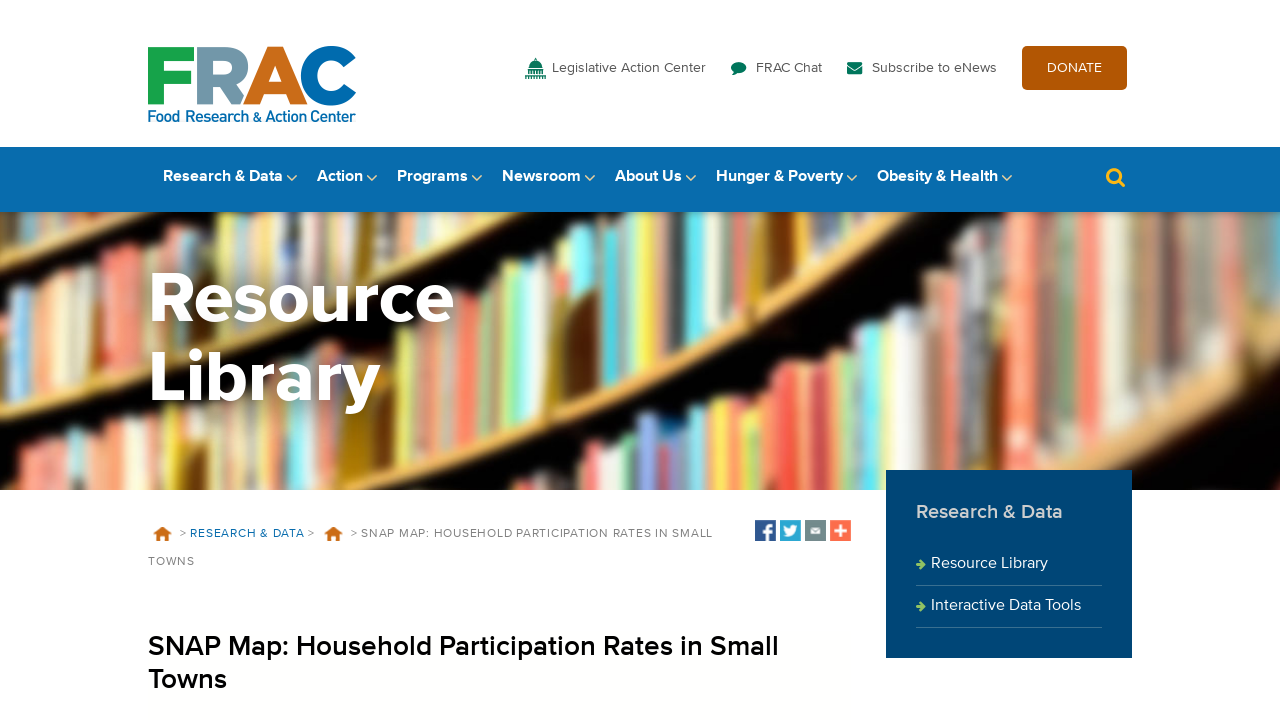

--- FILE ---
content_type: text/html; charset=UTF-8
request_url: https://frac.org/research/resource-library/snap-map-household-participation-rates-small-towns
body_size: 11517
content:
<!DOCTYPE html>
<html lang="en-US">
<head>
  <meta charset="UTF-8">
  <meta name="viewport" content="width=device-width, initial-scale=1, maximum-scale=1, minimum-scale=1"/>
  <link rel="profile" href="https://gmpg.org/xfn/11">
  <link rel="pingback" href="https://frac.org/xmlrpc.php">

  <script type="text/javascript">document.documentElement.className = 'js';</script>

  <script src="https://frac.org/wp-content/themes/frac-theme/js/jquery-1.12.0.min.js"></script>
  <script src="https://frac.org/wp-content/themes/frac-theme/js/jquery.sudoSlider.min.js"></script>
  <script src="https://frac.org/wp-content/themes/frac-theme/js/jquery.selectric.min.js"></script>
  <script src="https://frac.org/wp-content/themes/frac-theme/js/base.js"></script>
  
  	
  <link rel="icon" href="https://frac.org/wp-content/themes/frac-theme/favicon.png" type="image/png" />
  
  <meta name='robots' content='index, follow, max-image-preview:large, max-snippet:-1, max-video-preview:-1' />
	<style>img:is([sizes="auto" i], [sizes^="auto," i]) { contain-intrinsic-size: 3000px 1500px }</style>
	
	<!-- This site is optimized with the Yoast SEO plugin v26.7 - https://yoast.com/wordpress/plugins/seo/ -->
	<title>SNAP Map: Household Participation Rates in Small Towns - Food Research &amp; Action Center</title>
	<link rel="canonical" href="https://frac.org/research/resource-library/snap-map-household-participation-rates-small-towns" />
	<meta property="og:locale" content="en_US" />
	<meta property="og:type" content="article" />
	<meta property="og:title" content="SNAP Map: Household Participation Rates in Small Towns - Food Research &amp; Action Center" />
	<meta property="og:description" content="This graphic shows household participation rates for the Supplemental Nutrition Assistance Program (SNAP, formerly known as food stamps) in small towns by county in each state. &nbsp; SNAP Map by State &nbsp; SNAP Map by County" />
	<meta property="og:url" content="https://frac.org/research/resource-library/snap-map-household-participation-rates-small-towns" />
	<meta property="og:site_name" content="Food Research &amp; Action Center" />
	<meta property="article:modified_time" content="2020-01-06T17:07:31+00:00" />
	<meta name="twitter:card" content="summary_large_image" />
	<script type="application/ld+json" class="yoast-schema-graph">{"@context":"https://schema.org","@graph":[{"@type":"WebPage","@id":"https://frac.org/research/resource-library/snap-map-household-participation-rates-small-towns","url":"https://frac.org/research/resource-library/snap-map-household-participation-rates-small-towns","name":"SNAP Map: Household Participation Rates in Small Towns - Food Research &amp; Action Center","isPartOf":{"@id":"https://frac.org/#website"},"datePublished":"2017-08-01T15:45:35+00:00","dateModified":"2020-01-06T17:07:31+00:00","breadcrumb":{"@id":"https://frac.org/research/resource-library/snap-map-household-participation-rates-small-towns#breadcrumb"},"inLanguage":"en-US","potentialAction":[{"@type":"ReadAction","target":["https://frac.org/research/resource-library/snap-map-household-participation-rates-small-towns"]}]},{"@type":"BreadcrumbList","@id":"https://frac.org/research/resource-library/snap-map-household-participation-rates-small-towns#breadcrumb","itemListElement":[{"@type":"ListItem","position":1,"name":"Home","item":"https://frac.org/"},{"@type":"ListItem","position":2,"name":"Resources","item":"https://frac.org/research/resource-library"},{"@type":"ListItem","position":3,"name":"SNAP Map: Household Participation Rates in Small Towns"}]},{"@type":"WebSite","@id":"https://frac.org/#website","url":"https://frac.org/","name":"Food Research &amp; Action Center","description":"Food Research &amp; Action Center","potentialAction":[{"@type":"SearchAction","target":{"@type":"EntryPoint","urlTemplate":"https://frac.org/?s={search_term_string}"},"query-input":{"@type":"PropertyValueSpecification","valueRequired":true,"valueName":"search_term_string"}}],"inLanguage":"en-US"}]}</script>
	<!-- / Yoast SEO plugin. -->


<link rel="alternate" type="application/rss+xml" title="Food Research &amp; Action Center &raquo; Feed" href="https://frac.org/feed" />
<link rel="alternate" type="application/rss+xml" title="Food Research &amp; Action Center &raquo; Comments Feed" href="https://frac.org/comments/feed" />
<script type="text/javascript">
/* <![CDATA[ */
window._wpemojiSettings = {"baseUrl":"https:\/\/s.w.org\/images\/core\/emoji\/16.0.1\/72x72\/","ext":".png","svgUrl":"https:\/\/s.w.org\/images\/core\/emoji\/16.0.1\/svg\/","svgExt":".svg","source":{"concatemoji":"https:\/\/frac.org\/wp-includes\/js\/wp-emoji-release.min.js?ver=6.8.3"}};
/*! This file is auto-generated */
!function(s,n){var o,i,e;function c(e){try{var t={supportTests:e,timestamp:(new Date).valueOf()};sessionStorage.setItem(o,JSON.stringify(t))}catch(e){}}function p(e,t,n){e.clearRect(0,0,e.canvas.width,e.canvas.height),e.fillText(t,0,0);var t=new Uint32Array(e.getImageData(0,0,e.canvas.width,e.canvas.height).data),a=(e.clearRect(0,0,e.canvas.width,e.canvas.height),e.fillText(n,0,0),new Uint32Array(e.getImageData(0,0,e.canvas.width,e.canvas.height).data));return t.every(function(e,t){return e===a[t]})}function u(e,t){e.clearRect(0,0,e.canvas.width,e.canvas.height),e.fillText(t,0,0);for(var n=e.getImageData(16,16,1,1),a=0;a<n.data.length;a++)if(0!==n.data[a])return!1;return!0}function f(e,t,n,a){switch(t){case"flag":return n(e,"\ud83c\udff3\ufe0f\u200d\u26a7\ufe0f","\ud83c\udff3\ufe0f\u200b\u26a7\ufe0f")?!1:!n(e,"\ud83c\udde8\ud83c\uddf6","\ud83c\udde8\u200b\ud83c\uddf6")&&!n(e,"\ud83c\udff4\udb40\udc67\udb40\udc62\udb40\udc65\udb40\udc6e\udb40\udc67\udb40\udc7f","\ud83c\udff4\u200b\udb40\udc67\u200b\udb40\udc62\u200b\udb40\udc65\u200b\udb40\udc6e\u200b\udb40\udc67\u200b\udb40\udc7f");case"emoji":return!a(e,"\ud83e\udedf")}return!1}function g(e,t,n,a){var r="undefined"!=typeof WorkerGlobalScope&&self instanceof WorkerGlobalScope?new OffscreenCanvas(300,150):s.createElement("canvas"),o=r.getContext("2d",{willReadFrequently:!0}),i=(o.textBaseline="top",o.font="600 32px Arial",{});return e.forEach(function(e){i[e]=t(o,e,n,a)}),i}function t(e){var t=s.createElement("script");t.src=e,t.defer=!0,s.head.appendChild(t)}"undefined"!=typeof Promise&&(o="wpEmojiSettingsSupports",i=["flag","emoji"],n.supports={everything:!0,everythingExceptFlag:!0},e=new Promise(function(e){s.addEventListener("DOMContentLoaded",e,{once:!0})}),new Promise(function(t){var n=function(){try{var e=JSON.parse(sessionStorage.getItem(o));if("object"==typeof e&&"number"==typeof e.timestamp&&(new Date).valueOf()<e.timestamp+604800&&"object"==typeof e.supportTests)return e.supportTests}catch(e){}return null}();if(!n){if("undefined"!=typeof Worker&&"undefined"!=typeof OffscreenCanvas&&"undefined"!=typeof URL&&URL.createObjectURL&&"undefined"!=typeof Blob)try{var e="postMessage("+g.toString()+"("+[JSON.stringify(i),f.toString(),p.toString(),u.toString()].join(",")+"));",a=new Blob([e],{type:"text/javascript"}),r=new Worker(URL.createObjectURL(a),{name:"wpTestEmojiSupports"});return void(r.onmessage=function(e){c(n=e.data),r.terminate(),t(n)})}catch(e){}c(n=g(i,f,p,u))}t(n)}).then(function(e){for(var t in e)n.supports[t]=e[t],n.supports.everything=n.supports.everything&&n.supports[t],"flag"!==t&&(n.supports.everythingExceptFlag=n.supports.everythingExceptFlag&&n.supports[t]);n.supports.everythingExceptFlag=n.supports.everythingExceptFlag&&!n.supports.flag,n.DOMReady=!1,n.readyCallback=function(){n.DOMReady=!0}}).then(function(){return e}).then(function(){var e;n.supports.everything||(n.readyCallback(),(e=n.source||{}).concatemoji?t(e.concatemoji):e.wpemoji&&e.twemoji&&(t(e.twemoji),t(e.wpemoji)))}))}((window,document),window._wpemojiSettings);
/* ]]> */
</script>
<style id='wp-emoji-styles-inline-css' type='text/css'>

	img.wp-smiley, img.emoji {
		display: inline !important;
		border: none !important;
		box-shadow: none !important;
		height: 1em !important;
		width: 1em !important;
		margin: 0 0.07em !important;
		vertical-align: -0.1em !important;
		background: none !important;
		padding: 0 !important;
	}
</style>
<link rel='stylesheet' id='wp-block-library-css' href='https://frac.org/wp-includes/css/dist/block-library/style.min.css?ver=6.8.3' type='text/css' media='all' />
<style id='classic-theme-styles-inline-css' type='text/css'>
/*! This file is auto-generated */
.wp-block-button__link{color:#fff;background-color:#32373c;border-radius:9999px;box-shadow:none;text-decoration:none;padding:calc(.667em + 2px) calc(1.333em + 2px);font-size:1.125em}.wp-block-file__button{background:#32373c;color:#fff;text-decoration:none}
</style>
<style id='global-styles-inline-css' type='text/css'>
:root{--wp--preset--aspect-ratio--square: 1;--wp--preset--aspect-ratio--4-3: 4/3;--wp--preset--aspect-ratio--3-4: 3/4;--wp--preset--aspect-ratio--3-2: 3/2;--wp--preset--aspect-ratio--2-3: 2/3;--wp--preset--aspect-ratio--16-9: 16/9;--wp--preset--aspect-ratio--9-16: 9/16;--wp--preset--color--black: #000000;--wp--preset--color--cyan-bluish-gray: #abb8c3;--wp--preset--color--white: #ffffff;--wp--preset--color--pale-pink: #f78da7;--wp--preset--color--vivid-red: #cf2e2e;--wp--preset--color--luminous-vivid-orange: #ff6900;--wp--preset--color--luminous-vivid-amber: #fcb900;--wp--preset--color--light-green-cyan: #7bdcb5;--wp--preset--color--vivid-green-cyan: #00d084;--wp--preset--color--pale-cyan-blue: #8ed1fc;--wp--preset--color--vivid-cyan-blue: #0693e3;--wp--preset--color--vivid-purple: #9b51e0;--wp--preset--gradient--vivid-cyan-blue-to-vivid-purple: linear-gradient(135deg,rgba(6,147,227,1) 0%,rgb(155,81,224) 100%);--wp--preset--gradient--light-green-cyan-to-vivid-green-cyan: linear-gradient(135deg,rgb(122,220,180) 0%,rgb(0,208,130) 100%);--wp--preset--gradient--luminous-vivid-amber-to-luminous-vivid-orange: linear-gradient(135deg,rgba(252,185,0,1) 0%,rgba(255,105,0,1) 100%);--wp--preset--gradient--luminous-vivid-orange-to-vivid-red: linear-gradient(135deg,rgba(255,105,0,1) 0%,rgb(207,46,46) 100%);--wp--preset--gradient--very-light-gray-to-cyan-bluish-gray: linear-gradient(135deg,rgb(238,238,238) 0%,rgb(169,184,195) 100%);--wp--preset--gradient--cool-to-warm-spectrum: linear-gradient(135deg,rgb(74,234,220) 0%,rgb(151,120,209) 20%,rgb(207,42,186) 40%,rgb(238,44,130) 60%,rgb(251,105,98) 80%,rgb(254,248,76) 100%);--wp--preset--gradient--blush-light-purple: linear-gradient(135deg,rgb(255,206,236) 0%,rgb(152,150,240) 100%);--wp--preset--gradient--blush-bordeaux: linear-gradient(135deg,rgb(254,205,165) 0%,rgb(254,45,45) 50%,rgb(107,0,62) 100%);--wp--preset--gradient--luminous-dusk: linear-gradient(135deg,rgb(255,203,112) 0%,rgb(199,81,192) 50%,rgb(65,88,208) 100%);--wp--preset--gradient--pale-ocean: linear-gradient(135deg,rgb(255,245,203) 0%,rgb(182,227,212) 50%,rgb(51,167,181) 100%);--wp--preset--gradient--electric-grass: linear-gradient(135deg,rgb(202,248,128) 0%,rgb(113,206,126) 100%);--wp--preset--gradient--midnight: linear-gradient(135deg,rgb(2,3,129) 0%,rgb(40,116,252) 100%);--wp--preset--font-size--small: 13px;--wp--preset--font-size--medium: 20px;--wp--preset--font-size--large: 36px;--wp--preset--font-size--x-large: 42px;--wp--preset--spacing--20: 0.44rem;--wp--preset--spacing--30: 0.67rem;--wp--preset--spacing--40: 1rem;--wp--preset--spacing--50: 1.5rem;--wp--preset--spacing--60: 2.25rem;--wp--preset--spacing--70: 3.38rem;--wp--preset--spacing--80: 5.06rem;--wp--preset--shadow--natural: 6px 6px 9px rgba(0, 0, 0, 0.2);--wp--preset--shadow--deep: 12px 12px 50px rgba(0, 0, 0, 0.4);--wp--preset--shadow--sharp: 6px 6px 0px rgba(0, 0, 0, 0.2);--wp--preset--shadow--outlined: 6px 6px 0px -3px rgba(255, 255, 255, 1), 6px 6px rgba(0, 0, 0, 1);--wp--preset--shadow--crisp: 6px 6px 0px rgba(0, 0, 0, 1);}:where(.is-layout-flex){gap: 0.5em;}:where(.is-layout-grid){gap: 0.5em;}body .is-layout-flex{display: flex;}.is-layout-flex{flex-wrap: wrap;align-items: center;}.is-layout-flex > :is(*, div){margin: 0;}body .is-layout-grid{display: grid;}.is-layout-grid > :is(*, div){margin: 0;}:where(.wp-block-columns.is-layout-flex){gap: 2em;}:where(.wp-block-columns.is-layout-grid){gap: 2em;}:where(.wp-block-post-template.is-layout-flex){gap: 1.25em;}:where(.wp-block-post-template.is-layout-grid){gap: 1.25em;}.has-black-color{color: var(--wp--preset--color--black) !important;}.has-cyan-bluish-gray-color{color: var(--wp--preset--color--cyan-bluish-gray) !important;}.has-white-color{color: var(--wp--preset--color--white) !important;}.has-pale-pink-color{color: var(--wp--preset--color--pale-pink) !important;}.has-vivid-red-color{color: var(--wp--preset--color--vivid-red) !important;}.has-luminous-vivid-orange-color{color: var(--wp--preset--color--luminous-vivid-orange) !important;}.has-luminous-vivid-amber-color{color: var(--wp--preset--color--luminous-vivid-amber) !important;}.has-light-green-cyan-color{color: var(--wp--preset--color--light-green-cyan) !important;}.has-vivid-green-cyan-color{color: var(--wp--preset--color--vivid-green-cyan) !important;}.has-pale-cyan-blue-color{color: var(--wp--preset--color--pale-cyan-blue) !important;}.has-vivid-cyan-blue-color{color: var(--wp--preset--color--vivid-cyan-blue) !important;}.has-vivid-purple-color{color: var(--wp--preset--color--vivid-purple) !important;}.has-black-background-color{background-color: var(--wp--preset--color--black) !important;}.has-cyan-bluish-gray-background-color{background-color: var(--wp--preset--color--cyan-bluish-gray) !important;}.has-white-background-color{background-color: var(--wp--preset--color--white) !important;}.has-pale-pink-background-color{background-color: var(--wp--preset--color--pale-pink) !important;}.has-vivid-red-background-color{background-color: var(--wp--preset--color--vivid-red) !important;}.has-luminous-vivid-orange-background-color{background-color: var(--wp--preset--color--luminous-vivid-orange) !important;}.has-luminous-vivid-amber-background-color{background-color: var(--wp--preset--color--luminous-vivid-amber) !important;}.has-light-green-cyan-background-color{background-color: var(--wp--preset--color--light-green-cyan) !important;}.has-vivid-green-cyan-background-color{background-color: var(--wp--preset--color--vivid-green-cyan) !important;}.has-pale-cyan-blue-background-color{background-color: var(--wp--preset--color--pale-cyan-blue) !important;}.has-vivid-cyan-blue-background-color{background-color: var(--wp--preset--color--vivid-cyan-blue) !important;}.has-vivid-purple-background-color{background-color: var(--wp--preset--color--vivid-purple) !important;}.has-black-border-color{border-color: var(--wp--preset--color--black) !important;}.has-cyan-bluish-gray-border-color{border-color: var(--wp--preset--color--cyan-bluish-gray) !important;}.has-white-border-color{border-color: var(--wp--preset--color--white) !important;}.has-pale-pink-border-color{border-color: var(--wp--preset--color--pale-pink) !important;}.has-vivid-red-border-color{border-color: var(--wp--preset--color--vivid-red) !important;}.has-luminous-vivid-orange-border-color{border-color: var(--wp--preset--color--luminous-vivid-orange) !important;}.has-luminous-vivid-amber-border-color{border-color: var(--wp--preset--color--luminous-vivid-amber) !important;}.has-light-green-cyan-border-color{border-color: var(--wp--preset--color--light-green-cyan) !important;}.has-vivid-green-cyan-border-color{border-color: var(--wp--preset--color--vivid-green-cyan) !important;}.has-pale-cyan-blue-border-color{border-color: var(--wp--preset--color--pale-cyan-blue) !important;}.has-vivid-cyan-blue-border-color{border-color: var(--wp--preset--color--vivid-cyan-blue) !important;}.has-vivid-purple-border-color{border-color: var(--wp--preset--color--vivid-purple) !important;}.has-vivid-cyan-blue-to-vivid-purple-gradient-background{background: var(--wp--preset--gradient--vivid-cyan-blue-to-vivid-purple) !important;}.has-light-green-cyan-to-vivid-green-cyan-gradient-background{background: var(--wp--preset--gradient--light-green-cyan-to-vivid-green-cyan) !important;}.has-luminous-vivid-amber-to-luminous-vivid-orange-gradient-background{background: var(--wp--preset--gradient--luminous-vivid-amber-to-luminous-vivid-orange) !important;}.has-luminous-vivid-orange-to-vivid-red-gradient-background{background: var(--wp--preset--gradient--luminous-vivid-orange-to-vivid-red) !important;}.has-very-light-gray-to-cyan-bluish-gray-gradient-background{background: var(--wp--preset--gradient--very-light-gray-to-cyan-bluish-gray) !important;}.has-cool-to-warm-spectrum-gradient-background{background: var(--wp--preset--gradient--cool-to-warm-spectrum) !important;}.has-blush-light-purple-gradient-background{background: var(--wp--preset--gradient--blush-light-purple) !important;}.has-blush-bordeaux-gradient-background{background: var(--wp--preset--gradient--blush-bordeaux) !important;}.has-luminous-dusk-gradient-background{background: var(--wp--preset--gradient--luminous-dusk) !important;}.has-pale-ocean-gradient-background{background: var(--wp--preset--gradient--pale-ocean) !important;}.has-electric-grass-gradient-background{background: var(--wp--preset--gradient--electric-grass) !important;}.has-midnight-gradient-background{background: var(--wp--preset--gradient--midnight) !important;}.has-small-font-size{font-size: var(--wp--preset--font-size--small) !important;}.has-medium-font-size{font-size: var(--wp--preset--font-size--medium) !important;}.has-large-font-size{font-size: var(--wp--preset--font-size--large) !important;}.has-x-large-font-size{font-size: var(--wp--preset--font-size--x-large) !important;}
:where(.wp-block-post-template.is-layout-flex){gap: 1.25em;}:where(.wp-block-post-template.is-layout-grid){gap: 1.25em;}
:where(.wp-block-columns.is-layout-flex){gap: 2em;}:where(.wp-block-columns.is-layout-grid){gap: 2em;}
:root :where(.wp-block-pullquote){font-size: 1.5em;line-height: 1.6;}
</style>
<link rel='stylesheet' id='frac-style-css' href='https://frac.org/wp-content/plugins/frac-stats/assets/css/custom.css?ver=2' type='text/css' media='all' />
<link rel='stylesheet' id='frac-responsive-css' href='https://frac.org/wp-content/plugins/frac-stats/assets/css/responsive.css?ver=1.0.0' type='text/css' media='all' />
<link rel='stylesheet' id='frac-theme-style-css' href='https://frac.org/wp-content/themes/frac-theme/style.css?ver=6.8.3' type='text/css' media='all' />
<link rel='stylesheet' id='selectric-css' href='https://frac.org/wp-content/themes/frac-theme/selectric.css?ver=6.8.3' type='text/css' media='all' />
<link rel='stylesheet' id='MyFontsWebfontsKit-css' href='https://frac.org/wp-content/themes/frac-theme/fonts/MyFontsWebfontsKit.css?ver=6.8.3' type='text/css' media='all' />
<link rel='stylesheet' id='fracmap-css-css' href='https://frac.org/wp-content/themes/frac-theme/map/map.css?ver=1736496829' type='text/css' media='all' />
<script type="text/javascript" src="https://frac.org/wp-content/plugins/wp-retina-2x/app/picturefill.min.js?ver=1766412905" id="wr2x-picturefill-js-js"></script>
<script type="text/javascript" src="https://frac.org/wp-includes/js/jquery/jquery.min.js?ver=3.7.1" id="jquery-core-js"></script>
<script type="text/javascript" src="https://frac.org/wp-includes/js/jquery/jquery-migrate.min.js?ver=3.4.1" id="jquery-migrate-js"></script>
<script type="text/javascript" src="https://frac.org/wp-content/plugins/frac-map/assets/ammap/ammap.js?ver=6.8.3" id="ammap-js"></script>
<script type="text/javascript" src="https://frac.org/wp-content/plugins/frac-map/assets/ammap/maps/js/usa2Low.js?ver=6.8.3" id="ammap-usaLow-js"></script>
<script type="text/javascript" src="https://frac.org/wp-content/plugins/frac-map/assets/tablesorter/jquery.tablesorter.js?ver=6.8.3" id="tablesorter-js"></script>
<script type="text/javascript" src="https://frac.org/wp-content/plugins/frac-map/assets/public/frac-map.js?ver=6.8.3" id="frac-map-js"></script>
<script></script><link rel="https://api.w.org/" href="https://frac.org/wp-json/" /><link rel="EditURI" type="application/rsd+xml" title="RSD" href="https://frac.org/xmlrpc.php?rsd" />
<meta name="generator" content="WordPress 6.8.3" />
<link rel='shortlink' href='https://frac.org/?p=3716' />
<link rel="alternate" title="oEmbed (JSON)" type="application/json+oembed" href="https://frac.org/wp-json/oembed/1.0/embed?url=https%3A%2F%2Ffrac.org%2Fresearch%2Fresource-library%2Fsnap-map-household-participation-rates-small-towns" />
<link rel="alternate" title="oEmbed (XML)" type="text/xml+oembed" href="https://frac.org/wp-json/oembed/1.0/embed?url=https%3A%2F%2Ffrac.org%2Fresearch%2Fresource-library%2Fsnap-map-household-participation-rates-small-towns&#038;format=xml" />
<link rel='stylesheet' id='ammap-css'  href='https://frac.org/wp-content/plugins/frac-map/assets/ammap/ammap.css?ver=3.6.1' type='text/css' media='all' />
<link rel='stylesheet' id='tablesorter-blue-css'  href='https://frac.org/wp-content/plugins/frac-map/assets/tablesorter/themes/blue/style.css?ver=3.6.1' type='text/css' media='all' />
<link rel='stylesheet' id='frac-map-css'  href='https://frac.org/wp-content/plugins/frac-map/assets/public/frac-map.css?ver=3.6.1' type='text/css' media='all' />
            <script type="text/javascript">
                // Ninja Tables is supressing the global JS to keep all the JS functions work event other plugins throw error.
                // If You want to disable this please go to Ninja Tables -> Tools -> Global Settings and disable it
                var oldOnError = window.onerror;
                window.onerror = function (message, url, lineNumber) {
                    if (oldOnError) oldOnError.apply(this, arguments);  // Call any previously assigned handler
                                        console.error(message, [url, "Line#: " + lineNumber]);
                                        return true;
                };
            </script>
        <meta name="generator" content="Powered by WPBakery Page Builder - drag and drop page builder for WordPress."/>
<link rel="icon" href="https://frac.org/wp-content/uploads/cropped-Untitled-design-1-1-32x32.png" sizes="32x32" />
<link rel="icon" href="https://frac.org/wp-content/uploads/cropped-Untitled-design-1-1-192x192.png" sizes="192x192" />
<link rel="apple-touch-icon" href="https://frac.org/wp-content/uploads/cropped-Untitled-design-1-1-180x180.png" />
<meta name="msapplication-TileImage" content="https://frac.org/wp-content/uploads/cropped-Untitled-design-1-1-270x270.png" />
		<style type="text/css" id="wp-custom-css">
			.video-billboard.module a:not(.button) {
	color: #fff;
	font-weight: bold;
	text-decoration: none !important;
}

.video-billboard.module a:not(.button):hover,
.video-billboard.module a:not(.button):focus,
.video-billboard.module a:not(.button):active {
	text-decoration: underline !important;
}

@media screen and (max-width: 1023px) {
	.video-billboard.module a:not(.button) {
		color: #086cad !important;
	}
}

.flip-columns .container {
	flex-direction: row-reverse;
}		</style>
		<noscript><style> .wpb_animate_when_almost_visible { opacity: 1; }</style></noscript>	
<!-- Google Tag Manager -->
<script>(function(w,d,s,l,i){w[l]=w[l]||[];w[l].push({'gtm.start':
new Date().getTime(),event:'gtm.js'});var f=d.getElementsByTagName(s)[0],
j=d.createElement(s),dl=l!='dataLayer'?'&l='+l:'';j.async=true;j.src=
'https://www.googletagmanager.com/gtm.js?id='+i+dl;f.parentNode.insertBefore(j,f);
})(window,document,'script','dataLayer','GTM-K9PKDGZ');</script>
<!-- End Google Tag Manager -->	
</head>

<body data-rsssl=1 id="page" class="wp-singular resource-template-default single single-resource postid-3716 wp-theme-frac-theme blog  wpb-js-composer js-comp-ver-8.1 vc_responsive">
	
<!-- Google Tag Manager (noscript) -->
<noscript><iframe src="https://www.googletagmanager.com/ns.html?id=GTM-K9PKDGZ"
height="0" width="0" style="display:none;visibility:hidden"></iframe></noscript>
<!-- End Google Tag Manager (noscript) -->
	
	<a class="skip-link screen-reader-text" href="#main" tabindex="1">Skip to content</a>

	<div class="header">
		<section class="logo-and-utility">
			<div class="container">
				<div class="logo">
					<a href="/"><img src="/wp-content/themes/frac-theme/images/logo-frac.png" alt="Food Research and Action Center" /></a>
				</div>
				<nav class="utility"><ul id="menu-utility-navigation" class="menu"><li id="menu-item-443" class="action menu-item menu-item-type-post_type menu-item-object-page menu-item-443"><a href="https://frac.org/action">Legislative Action Center</a></li>
<li id="menu-item-261" class="chat menu-item menu-item-type-custom menu-item-object-custom menu-item-261"><a href="https://frac.org/blog">FRAC Chat</a></li>
<li id="menu-item-10675" class="menu-item menu-item-type-custom menu-item-object-custom menu-item-10675"><a href="https://frac.org/subscribe-to-enews">Subscribe to eNews</a></li>
<li id="menu-item-533" class="give menu-item menu-item-type-custom menu-item-object-custom menu-item-533"><a target="_blank" href="https://secure.everyaction.com/KsIAFphfDEeLdwPGWes50Q2">DONATE</a></li>
</ul></nav>				<div class="menu-toggle" id="menu">Menu <span class="icon">&nbsp;</span></div>
			</div><!--.container-->
		</section><!--.logo-and-utility-->
		<!--
		<div class="menu-main-navigation-research-container"><ul id="menu-main-navigation-research" class="menu"><li id="menu-item-235" class="menu-item menu-item-type-post_type menu-item-object-page menu-item-235"><a href="https://frac.org/research/resource-library">Resource Library</a></li>
<li id="menu-item-2212" class="menu-item menu-item-type-custom menu-item-object-custom menu-item-2212"><a href="/research/resource-library?type=resource&#038;filter_resource_category=11">Interactive Data Tools</a></li>
<li id="menu-item-2369" class="menu-item menu-item-type-custom menu-item-object-custom menu-item-2369"><a href="https://frac.org/research/resource-library?type=resource&#038;filter_resource_category=27&#038;filter_topics=&#038;search=">Best Practices</a></li>
<li id="menu-item-4749" class="menu-item menu-item-type-post_type menu-item-object-page menu-item-4749"><a href="https://frac.org/research/mapping-tools">Mapping Tools</a></li>
</ul></div>		-->
		<section class="main-navigation primary">			<div class="container">
				<nav class="main">
					<ul>
						<li class="parent">
							<a href="/research">Research &amp; Data</a>
							<div class="subnav">
								<div class="menu-content">
									<div class="title"><a href="/research">Research &amp; Data</a></div>
									<div class="menu-main-navigation-research-container"><ul id="menu-main-navigation-research-1" class="menu"><li class="menu-item menu-item-type-post_type menu-item-object-page menu-item-235"><a href="https://frac.org/research/resource-library">Resource Library</a></li>
<li class="menu-item menu-item-type-custom menu-item-object-custom menu-item-2212"><a href="/research/resource-library?type=resource&#038;filter_resource_category=11">Interactive Data Tools</a></li>
<li class="menu-item menu-item-type-custom menu-item-object-custom menu-item-2369"><a href="https://frac.org/research/resource-library?type=resource&#038;filter_resource_category=27&#038;filter_topics=&#038;search=">Best Practices</a></li>
<li class="menu-item menu-item-type-post_type menu-item-object-page menu-item-4749"><a href="https://frac.org/research/mapping-tools">Mapping Tools</a></li>
</ul></div>								</div>
								<h2 class="widget-title" style="display:none;">Call To Action HTML</h2>			<div class="textwidget"><a class="cta" href="/research/resource-library/afterschool-report-2025">
	<div class="text">
		<div class="label">In The Spotlight</div>
		<div class="title">Afterschool Suppers: A Snapshot of Participation – October 2024</div>
		<p>More children are getting the nutrition they need from afterschool snacks and suppers offered by the Afterschool Nutrition Programs.</p>
		<div class="link">Read more here</div>
	</div>
	<div class="image" style="background-image: url(/wp-content/uploads/Afterschool-Report-2025-Research-Callout.jpg);"></div>
</a></div>
									</div>
						</li>
						<li class="parent">
							<a href="/action">Action</a>
							<div class="subnav">
								<div class="menu-content">
									<div class="title"><a href="/action">Action</a></div>
									<div class="menu-main-navigation-action-container"><ul id="menu-main-navigation-action" class="menu"><li id="menu-item-71" class="menu-item menu-item-type-post_type menu-item-object-page menu-item-71"><a href="https://frac.org/action/budget-appropriations">Budget, Reconciliation &#038; Appropriations</a></li>
<li id="menu-item-24245" class="menu-item menu-item-type-post_type menu-item-object-page menu-item-24245"><a href="https://frac.org/snap-restrictions">SNAP Food Restriction Waivers</a></li>
<li id="menu-item-21990" class="menu-item menu-item-type-post_type menu-item-object-page menu-item-21990"><a href="https://frac.org/fan">Take Action: FRAC Action Network</a></li>
<li id="menu-item-126" class="menu-item menu-item-type-post_type menu-item-object-page menu-item-126"><a href="https://frac.org/action/inside-congress">Inside Congress</a></li>
<li id="menu-item-127" class="menu-item menu-item-type-post_type menu-item-object-page menu-item-127"><a href="https://frac.org/action/advocacy-toolkit">Engage With Your Members</a></li>
<li id="menu-item-7747" class="menu-item menu-item-type-post_type menu-item-object-page menu-item-7747"><a href="https://frac.org/action/bills-we-are-supporting">Bills We’re Supporting</a></li>
<li id="menu-item-17804" class="menu-item menu-item-type-post_type menu-item-object-page menu-item-17804"><a href="https://frac.org/action/bills-supported-118th-congress">Bills We’ve Supported (118th Congress)</a></li>
<li id="menu-item-17840" class="menu-item menu-item-type-post_type menu-item-object-page menu-item-17840"><a href="https://frac.org/action/snap-farm-bill/road-to-the-farm-bill">Farm Bill 2025</a></li>
<li id="menu-item-12744" class="menu-item menu-item-type-post_type menu-item-object-page menu-item-12744"><a href="https://frac.org/healthyschoolmealsforall">Healthy School Meals for All</a></li>
<li id="menu-item-12154" class="menu-item menu-item-type-post_type menu-item-object-page menu-item-12154"><a href="https://frac.org/statelegcn">State Legislation to Expand Child Nutrition Programs</a></li>
<li id="menu-item-72" class="menu-item menu-item-type-post_type menu-item-object-page menu-item-72"><a href="https://frac.org/action/child-nutrition-reauthorization-cnr">Child Nutrition Reauthorization (CNR)</a></li>
<li id="menu-item-14770" class="menu-item menu-item-type-post_type menu-item-object-page menu-item-14770"><a href="https://frac.org/white-house-conference">White House Conference on Hunger</a></li>
</ul></div>								</div>
								<h2 class="widget-title" style="display:none;">Call To Action HTML</h2>			<div class="textwidget"><a class="cta" href="mailto:eteller@frac.org">
	<div class="text">
		<div class="label">Legislative Contacts</div>
		<div class="title">Ellen Teller</div>
		<p>Director of Government Affairs</p>
		<p>eteller@frac.org</p>
		<div class="link">Contact Ellen</div>
	</div>
	<div class="image" style="background-image: url(/wp-content/uploads/capitol-dome-detail-trending-image.jpg);"></div>
</a></div>
									</div>
						</li>
						<li class="parent">
							<a href="/programs">Programs</a>
							<div class="subnav">
								<div class="menu-content">
									<div class="title"><a href="/programs">Programs</a></div>
									<div class="menu-main-navigation-federal-nutrition-programs-container"><ul id="menu-main-navigation-federal-nutrition-programs" class="menu"><li id="menu-item-18693" class="menu-item menu-item-type-post_type menu-item-object-page menu-item-18693"><a href="https://frac.org/summer-ebt">Summer EBT</a></li>
<li id="menu-item-1358" class="menu-item menu-item-type-post_type menu-item-object-page menu-item-1358"><a href="https://frac.org/programs/supplemental-nutrition-assistance-program-snap">Supplemental Nutrition Assistance Program (SNAP)</a></li>
<li id="menu-item-121" class="menu-item menu-item-type-post_type menu-item-object-page menu-item-121"><a href="https://frac.org/programs/wic-women-infants-children">Women, Infants, and Children (WIC)</a></li>
<li id="menu-item-74" class="menu-item menu-item-type-post_type menu-item-object-page menu-item-74"><a href="https://frac.org/programs/school-breakfast-program">School Breakfast Program</a></li>
<li id="menu-item-73" class="menu-item menu-item-type-post_type menu-item-object-page menu-item-73"><a href="https://frac.org/programs/national-school-lunch-program">National School Lunch Program</a></li>
<li id="menu-item-6989" class="menu-item menu-item-type-post_type menu-item-object-page menu-item-6989"><a href="https://frac.org/community-eligibility">Community Eligibility</a></li>
<li id="menu-item-123" class="menu-item menu-item-type-post_type menu-item-object-page menu-item-123"><a href="https://frac.org/programs/afterschool-nutrition-programs">Afterschool Nutrition Programs</a></li>
<li id="menu-item-124" class="menu-item menu-item-type-post_type menu-item-object-page menu-item-124"><a href="https://frac.org/programs/summer-nutrition-programs">Summer Nutrition Programs</a></li>
<li id="menu-item-120" class="menu-item menu-item-type-post_type menu-item-object-page menu-item-120"><a href="https://frac.org/programs/child-adult-care-food-program">Child and Adult Care Food Program (CACFP)</a></li>
<li id="menu-item-20555" class="menu-item menu-item-type-post_type menu-item-object-page menu-item-20555"><a href="https://frac.org/disaster">Disaster Recovery</a></li>
<li id="menu-item-1147" class="menu-item menu-item-type-post_type menu-item-object-page menu-item-1147"><a href="https://frac.org/nutrition-standards">Nutrition Standards</a></li>
</ul></div>								</div>
								<h2 class="widget-title" style="display:none;">Call To Action HTML</h2>			<div class="textwidget"><a class="cta" href="/healthy-school-meals-for-all">
	<div class="text">
		<div class="label">In The Spotlight</div>
		<div class="title">Healthy School Meals for All</div>
		<p>See the momentum building across the country for Healthy School Meals for All!</p>
		<div class="link">Learn More</div>
	</div>
	<div class="image" style="background-image: url(/wp-content/uploads/Young-School-Child-with-Food-Tray-at-Lunch.png);"></div>
</a></div>
									</div>
						</li>
						<li class="parent">
							<!-- Changed -->
							<a href="/newsroom">Newsroom</a>
							<div class="subnav">
								<div class="menu-content">
									<div class="title"><a href="/newsroom">Newsroom</a></div>
									<div class="menu-main-navigation-newsroom-container"><ul id="menu-main-navigation-newsroom" class="menu"><li id="menu-item-378" class="menu-item menu-item-type-custom menu-item-object-custom menu-item-378"><a href="/news">News Releases</a></li>
<li id="menu-item-16717" class="menu-item menu-item-type-post_type menu-item-object-page menu-item-16717"><a href="https://frac.org/newsroom/experts">Talk to an Expert</a></li>
<li id="menu-item-1520" class="menu-item menu-item-type-post_type menu-item-object-page menu-item-1520"><a href="https://frac.org/newsroom/frac-in-the-news">FRAC in the News</a></li>
<li id="menu-item-3354" class="menu-item menu-item-type-post_type menu-item-object-page menu-item-3354"><a href="https://frac.org/newsroom/image-gallery">Image Gallery</a></li>
<li id="menu-item-3858" class="menu-item menu-item-type-custom menu-item-object-custom menu-item-3858"><a href="https://frac.org/research/resource-library/state-of-the-states">Find Data On Your State</a></li>
<li id="menu-item-3859" class="menu-item menu-item-type-custom menu-item-object-custom menu-item-3859"><a href="https://frac.org/research/resource-library">Explore Our Research</a></li>
</ul></div>								</div>
								<h2 class="widget-title" style="display:none;">Call To Action HTML</h2>			<div class="textwidget"><a href="mailto:jbaker@frac.org" class="cta">
	<div class="text">
		<div class="label">Media Contact</div>
		<div class="title">Jordan Baker</div>
		<p>jbaker@frac.org</p>
<p>(202) 640-1118</p>
		<div class="link">Contact Jordan</div>
	</div>
	<div class="image" style="background-image: url(/wp-content/uploads/news-media.jpg);"></div>
</a></div>
									</div>
						</li>
						<li class="parent">
							<a href="/about">About Us</a>
							<div class="subnav">
								<div class="menu-content">
									<div class="title"><a href="/about">About Us</a></div>
									<div class="menu-main-navigation-about-us-container"><ul id="menu-main-navigation-about-us" class="menu"><li id="menu-item-76" class="menu-item menu-item-type-post_type menu-item-object-page menu-item-76"><a href="https://frac.org/about/board-of-directors">Board of Directors</a></li>
<li id="menu-item-118" class="menu-item menu-item-type-post_type menu-item-object-page menu-item-118"><a href="https://frac.org/about/staff">Staff</a></li>
<li id="menu-item-16402" class="menu-item menu-item-type-post_type menu-item-object-page menu-item-16402"><a href="https://frac.org/strategic-plan">Strategic Plan</a></li>
<li id="menu-item-976" class="menu-item menu-item-type-post_type menu-item-object-page menu-item-976"><a href="https://frac.org/about/what-we-do">What We Do</a></li>
<li id="menu-item-78" class="menu-item menu-item-type-post_type menu-item-object-page menu-item-78"><a href="https://frac.org/about/our-history">Our History</a></li>
<li id="menu-item-77" class="menu-item menu-item-type-post_type menu-item-object-page menu-item-77"><a href="https://frac.org/about/frac-supporters">FRAC Supporters</a></li>
<li id="menu-item-12371" class="menu-item menu-item-type-post_type menu-item-object-page menu-item-12371"><a href="https://frac.org/financials">FRAC Financials</a></li>
<li id="menu-item-115" class="menu-item menu-item-type-post_type menu-item-object-page menu-item-115"><a href="https://frac.org/about/alliances-and-partners">Alliances and Partners</a></li>
<li id="menu-item-11619" class="menu-item menu-item-type-post_type menu-item-object-page menu-item-11619"><a href="https://frac.org/careers">Careers and Internships</a></li>
<li id="menu-item-4358" class="menu-item menu-item-type-post_type menu-item-object-page menu-item-4358"><a href="https://frac.org/about/campaign-end-childhood-hunger">Campaign to End Childhood Hunger</a></li>
<li id="menu-item-1559" class="menu-item menu-item-type-post_type menu-item-object-page menu-item-1559"><a href="https://frac.org/about/1303-2">Our State Partners</a></li>
<li id="menu-item-117" class="menu-item menu-item-type-post_type menu-item-object-page menu-item-117"><a href="https://frac.org/about/support-us">Support Us</a></li>
<li id="menu-item-15529" class="menu-item menu-item-type-post_type menu-item-object-page menu-item-15529"><a href="https://frac.org/kirschfund">Jeff Kirsch Fund</a></li>
<li id="menu-item-19929" class="menu-item menu-item-type-post_type menu-item-object-page menu-item-19929"><a href="https://frac.org/ronpollackfund">Ron Pollack Fund</a></li>
</ul></div>								</div>
								<h2 class="widget-title" style="display:none;">Call To Action HTML</h2>			<div class="textwidget"><a class="cta" href="/donate">
	<div class="text">
		<div class="label">In The Spotlight</div>
		<div class="title">Donate to FRAC</div>
		<p>The fight to protect critical nutrition programs is more urgent than ever. Historic SNAP cuts will harm millions of families and ripple across other programs, including school meals. Your support of FRAC has never been more crucial.</p>
		<div class="link">Support FRAC's Work</div>
	</div>
	<div class="image" style="background-image: url(/wp-content/uploads/Man-with-Shopping-Cart.png);"></div>
</a></div>
									</div>
						</li>
						<li class="parent">
							<a href="/hunger-poverty-america">Hunger &amp; Poverty</a>
							<div class="subnav">
								<div class="menu-content">
									<div class="title"><a href="/hunger-poverty-america">Hunger &amp; Poverty</a></div>
									<div class="menu-main-navigation-hunger-poverty-container"><ul id="menu-main-navigation-hunger-poverty" class="menu"><li id="menu-item-18965" class="menu-item menu-item-type-post_type menu-item-object-page menu-item-18965"><a href="https://frac.org/root-causes">Root Causes of Hunger</a></li>
<li id="menu-item-3336" class="menu-item menu-item-type-post_type menu-item-object-page menu-item-3336"><a href="https://frac.org/hunger-poverty-america/senior-hunger">Hunger Among Older Adults</a></li>
<li id="menu-item-4963" class="menu-item menu-item-type-post_type menu-item-object-page menu-item-4963"><a href="https://frac.org/hunger-poverty-america/rural-hunger">Rural Hunger</a></li>
<li id="menu-item-8047" class="menu-item menu-item-type-post_type menu-item-object-page menu-item-8047"><a href="https://frac.org/hunger-poverty-america/hunger-among-immigrants">Hunger Among Immigrants Families</a></li>
<li id="menu-item-17052" class="menu-item menu-item-type-post_type menu-item-object-page menu-item-17052"><a href="https://frac.org/hunger-poverty-america/grandfamilies">Hunger Among Grandfamilies &#038; Kinship Families</a></li>
</ul></div>								</div>
															</div>
						</li>
						<li class="parent">
							<a href="/obesity-health">Obesity &amp; Health</a>
							<div class="subnav">
								<div class="menu-content">
									<div class="title"><a href="/obesity-health">Obesity &amp; Health</a></div>
									<div class="menu-main-navigation-obesity-health-container"><ul id="menu-main-navigation-obesity-health" class="menu"><li id="menu-item-7420" class="menu-item menu-item-type-post_type menu-item-object-page menu-item-7420"><a href="https://frac.org/hunger-obesity">Hunger &#038; Obesity</a></li>
<li id="menu-item-7414" class="menu-item menu-item-type-post_type menu-item-object-page menu-item-7414"><a href="https://frac.org/hunger-health">Hunger &#038; Health</a></li>
<li id="menu-item-7415" class="menu-item menu-item-type-post_type menu-item-object-page menu-item-7415"><a href="https://frac.org/screen-intervene">Screen &#038; Intervene</a></li>
<li id="menu-item-15338" class="menu-item menu-item-type-custom menu-item-object-custom menu-item-15338"><a href="https://frac.learnercommunity.com/">Working With Older Adults: Take This Free Online Course for CME Credits.</a></li>
<li id="menu-item-3596" class="menu-item menu-item-type-post_type menu-item-object-page menu-item-3596"><a href="https://frac.org/aaptoolkit">Screen and Intervene: A Toolkit for Pediatricians to Address Food Insecurity</a></li>
</ul></div>								</div>
															</div>
						</li>
						<li class="search">
							<a href="#">Search</a>
							<div class="subnav">
								<div class="menu-content">
									<form action="https://frac.org/" class="search-form" method="get" role="search"> 
										<label><span class="search-text screen-reader-text">Search For:</span></label>
										<input class="text" type="search" title="What are you searching for?" placeholder="What are you searching for?" name="s" value="" />
										<input type="submit" value="Search" class="submit" />
									</form>
								</div>
								<h2 class="widget-title" style="display:none;">Call To Action HTML</h2>			<div class="textwidget"><a class="cta">
	<div class="title">Explore Our <span>Resource Library</span></div>
	<p>Advanced search and filtering of our media, data, &amp; resources</p>
</a></div>
									</div>
						</li>
					</ul>
				</nav>
				<div class="bottom">&nbsp;</div>
			</div><!--.container-->
		</section><!--.main-navigation-->
		
		<div id="off-canvas">
			<form action="https://frac.org/" class="mobile-search search-form" method="get" role="search"> 
				<label><span class="search-text screen-reader-text">Search For:</span></label>
				<input class="text" type="search" title="What are you searching for?" placeholder="What are you searching for?" name="s" value="" />
				<input type="submit" value="Search" class="submit" />
			</form>
			<section class="main-navigation">				<div class="container">
					<nav class="main">
						<ul>
							<li class="parent">
								<a href="/research">Research &amp; Data</a>
								<div class="subnav">
									<div class="menu-content">
										<div class="title"><a href="/research">Research &amp; Data</a></div>
										<div class="menu-main-navigation-research-container"><ul id="menu-main-navigation-research-2" class="menu"><li class="menu-item menu-item-type-post_type menu-item-object-page menu-item-235"><a href="https://frac.org/research/resource-library">Resource Library</a></li>
<li class="menu-item menu-item-type-custom menu-item-object-custom menu-item-2212"><a href="/research/resource-library?type=resource&#038;filter_resource_category=11">Interactive Data Tools</a></li>
<li class="menu-item menu-item-type-custom menu-item-object-custom menu-item-2369"><a href="https://frac.org/research/resource-library?type=resource&#038;filter_resource_category=27&#038;filter_topics=&#038;search=">Best Practices</a></li>
<li class="menu-item menu-item-type-post_type menu-item-object-page menu-item-4749"><a href="https://frac.org/research/mapping-tools">Mapping Tools</a></li>
</ul></div>									</div>
									<h2 class="widget-title" style="display:none;">Call To Action HTML</h2>			<div class="textwidget"><a class="cta" href="/research/resource-library/afterschool-report-2025">
	<div class="text">
		<div class="label">In The Spotlight</div>
		<div class="title">Afterschool Suppers: A Snapshot of Participation – October 2024</div>
		<p>More children are getting the nutrition they need from afterschool snacks and suppers offered by the Afterschool Nutrition Programs.</p>
		<div class="link">Read more here</div>
	</div>
	<div class="image" style="background-image: url(/wp-content/uploads/Afterschool-Report-2025-Research-Callout.jpg);"></div>
</a></div>
										</div>
							</li>
							<li class="parent">
								<a href="/action">Action</a>
								<div class="subnav">
									<div class="menu-content">
										<div class="title"><a href="/action">Action</a></div>
										<div class="menu-main-navigation-action-container"><ul id="menu-main-navigation-action-1" class="menu"><li class="menu-item menu-item-type-post_type menu-item-object-page menu-item-71"><a href="https://frac.org/action/budget-appropriations">Budget, Reconciliation &#038; Appropriations</a></li>
<li class="menu-item menu-item-type-post_type menu-item-object-page menu-item-24245"><a href="https://frac.org/snap-restrictions">SNAP Food Restriction Waivers</a></li>
<li class="menu-item menu-item-type-post_type menu-item-object-page menu-item-21990"><a href="https://frac.org/fan">Take Action: FRAC Action Network</a></li>
<li class="menu-item menu-item-type-post_type menu-item-object-page menu-item-126"><a href="https://frac.org/action/inside-congress">Inside Congress</a></li>
<li class="menu-item menu-item-type-post_type menu-item-object-page menu-item-127"><a href="https://frac.org/action/advocacy-toolkit">Engage With Your Members</a></li>
<li class="menu-item menu-item-type-post_type menu-item-object-page menu-item-7747"><a href="https://frac.org/action/bills-we-are-supporting">Bills We’re Supporting</a></li>
<li class="menu-item menu-item-type-post_type menu-item-object-page menu-item-17804"><a href="https://frac.org/action/bills-supported-118th-congress">Bills We’ve Supported (118th Congress)</a></li>
<li class="menu-item menu-item-type-post_type menu-item-object-page menu-item-17840"><a href="https://frac.org/action/snap-farm-bill/road-to-the-farm-bill">Farm Bill 2025</a></li>
<li class="menu-item menu-item-type-post_type menu-item-object-page menu-item-12744"><a href="https://frac.org/healthyschoolmealsforall">Healthy School Meals for All</a></li>
<li class="menu-item menu-item-type-post_type menu-item-object-page menu-item-12154"><a href="https://frac.org/statelegcn">State Legislation to Expand Child Nutrition Programs</a></li>
<li class="menu-item menu-item-type-post_type menu-item-object-page menu-item-72"><a href="https://frac.org/action/child-nutrition-reauthorization-cnr">Child Nutrition Reauthorization (CNR)</a></li>
<li class="menu-item menu-item-type-post_type menu-item-object-page menu-item-14770"><a href="https://frac.org/white-house-conference">White House Conference on Hunger</a></li>
</ul></div>									</div>
									<h2 class="widget-title" style="display:none;">Call To Action HTML</h2>			<div class="textwidget"><a class="cta" href="mailto:eteller@frac.org">
	<div class="text">
		<div class="label">Legislative Contacts</div>
		<div class="title">Ellen Teller</div>
		<p>Director of Government Affairs</p>
		<p>eteller@frac.org</p>
		<div class="link">Contact Ellen</div>
	</div>
	<div class="image" style="background-image: url(/wp-content/uploads/capitol-dome-detail-trending-image.jpg);"></div>
</a></div>
										</div>
							</li>
							<li class="parent">
								<a href="/programs">Programs</a>
								<div class="subnav">
									<div class="menu-content">
										<div class="title"><a href="/programs">Programs</a></div>
										<div class="menu-main-navigation-federal-nutrition-programs-container"><ul id="menu-main-navigation-federal-nutrition-programs-1" class="menu"><li class="menu-item menu-item-type-post_type menu-item-object-page menu-item-18693"><a href="https://frac.org/summer-ebt">Summer EBT</a></li>
<li class="menu-item menu-item-type-post_type menu-item-object-page menu-item-1358"><a href="https://frac.org/programs/supplemental-nutrition-assistance-program-snap">Supplemental Nutrition Assistance Program (SNAP)</a></li>
<li class="menu-item menu-item-type-post_type menu-item-object-page menu-item-121"><a href="https://frac.org/programs/wic-women-infants-children">Women, Infants, and Children (WIC)</a></li>
<li class="menu-item menu-item-type-post_type menu-item-object-page menu-item-74"><a href="https://frac.org/programs/school-breakfast-program">School Breakfast Program</a></li>
<li class="menu-item menu-item-type-post_type menu-item-object-page menu-item-73"><a href="https://frac.org/programs/national-school-lunch-program">National School Lunch Program</a></li>
<li class="menu-item menu-item-type-post_type menu-item-object-page menu-item-6989"><a href="https://frac.org/community-eligibility">Community Eligibility</a></li>
<li class="menu-item menu-item-type-post_type menu-item-object-page menu-item-123"><a href="https://frac.org/programs/afterschool-nutrition-programs">Afterschool Nutrition Programs</a></li>
<li class="menu-item menu-item-type-post_type menu-item-object-page menu-item-124"><a href="https://frac.org/programs/summer-nutrition-programs">Summer Nutrition Programs</a></li>
<li class="menu-item menu-item-type-post_type menu-item-object-page menu-item-120"><a href="https://frac.org/programs/child-adult-care-food-program">Child and Adult Care Food Program (CACFP)</a></li>
<li class="menu-item menu-item-type-post_type menu-item-object-page menu-item-20555"><a href="https://frac.org/disaster">Disaster Recovery</a></li>
<li class="menu-item menu-item-type-post_type menu-item-object-page menu-item-1147"><a href="https://frac.org/nutrition-standards">Nutrition Standards</a></li>
</ul></div>									</div>
									<h2 class="widget-title" style="display:none;">Call To Action HTML</h2>			<div class="textwidget"><a class="cta" href="/healthy-school-meals-for-all">
	<div class="text">
		<div class="label">In The Spotlight</div>
		<div class="title">Healthy School Meals for All</div>
		<p>See the momentum building across the country for Healthy School Meals for All!</p>
		<div class="link">Learn More</div>
	</div>
	<div class="image" style="background-image: url(/wp-content/uploads/Young-School-Child-with-Food-Tray-at-Lunch.png);"></div>
</a></div>
										</div>
							</li>
							<li class="parent">
								<a href="/newsroom">Newsroom</a>
								<div class="subnav">
									<div class="menu-content">
										<div class="title"><a href="/newsroom">Newsroom</a></div>
										<div class="menu-main-navigation-newsroom-container"><ul id="menu-main-navigation-newsroom-1" class="menu"><li class="menu-item menu-item-type-custom menu-item-object-custom menu-item-378"><a href="/news">News Releases</a></li>
<li class="menu-item menu-item-type-post_type menu-item-object-page menu-item-16717"><a href="https://frac.org/newsroom/experts">Talk to an Expert</a></li>
<li class="menu-item menu-item-type-post_type menu-item-object-page menu-item-1520"><a href="https://frac.org/newsroom/frac-in-the-news">FRAC in the News</a></li>
<li class="menu-item menu-item-type-post_type menu-item-object-page menu-item-3354"><a href="https://frac.org/newsroom/image-gallery">Image Gallery</a></li>
<li class="menu-item menu-item-type-custom menu-item-object-custom menu-item-3858"><a href="https://frac.org/research/resource-library/state-of-the-states">Find Data On Your State</a></li>
<li class="menu-item menu-item-type-custom menu-item-object-custom menu-item-3859"><a href="https://frac.org/research/resource-library">Explore Our Research</a></li>
</ul></div>									</div>
									<h2 class="widget-title" style="display:none;">Call To Action HTML</h2>			<div class="textwidget"><a href="mailto:jbaker@frac.org" class="cta">
	<div class="text">
		<div class="label">Media Contact</div>
		<div class="title">Jordan Baker</div>
		<p>jbaker@frac.org</p>
<p>(202) 640-1118</p>
		<div class="link">Contact Jordan</div>
	</div>
	<div class="image" style="background-image: url(/wp-content/uploads/news-media.jpg);"></div>
</a></div>
										</div>
							</li>
							<li class="parent">
								<a href="/about">About Us</a>
								<div class="subnav">
									<div class="menu-content">
										<div class="title"><a href="/about">About Us</a></div>
										<div class="menu-main-navigation-about-us-container"><ul id="menu-main-navigation-about-us-1" class="menu"><li class="menu-item menu-item-type-post_type menu-item-object-page menu-item-76"><a href="https://frac.org/about/board-of-directors">Board of Directors</a></li>
<li class="menu-item menu-item-type-post_type menu-item-object-page menu-item-118"><a href="https://frac.org/about/staff">Staff</a></li>
<li class="menu-item menu-item-type-post_type menu-item-object-page menu-item-16402"><a href="https://frac.org/strategic-plan">Strategic Plan</a></li>
<li class="menu-item menu-item-type-post_type menu-item-object-page menu-item-976"><a href="https://frac.org/about/what-we-do">What We Do</a></li>
<li class="menu-item menu-item-type-post_type menu-item-object-page menu-item-78"><a href="https://frac.org/about/our-history">Our History</a></li>
<li class="menu-item menu-item-type-post_type menu-item-object-page menu-item-77"><a href="https://frac.org/about/frac-supporters">FRAC Supporters</a></li>
<li class="menu-item menu-item-type-post_type menu-item-object-page menu-item-12371"><a href="https://frac.org/financials">FRAC Financials</a></li>
<li class="menu-item menu-item-type-post_type menu-item-object-page menu-item-115"><a href="https://frac.org/about/alliances-and-partners">Alliances and Partners</a></li>
<li class="menu-item menu-item-type-post_type menu-item-object-page menu-item-11619"><a href="https://frac.org/careers">Careers and Internships</a></li>
<li class="menu-item menu-item-type-post_type menu-item-object-page menu-item-4358"><a href="https://frac.org/about/campaign-end-childhood-hunger">Campaign to End Childhood Hunger</a></li>
<li class="menu-item menu-item-type-post_type menu-item-object-page menu-item-1559"><a href="https://frac.org/about/1303-2">Our State Partners</a></li>
<li class="menu-item menu-item-type-post_type menu-item-object-page menu-item-117"><a href="https://frac.org/about/support-us">Support Us</a></li>
<li class="menu-item menu-item-type-post_type menu-item-object-page menu-item-15529"><a href="https://frac.org/kirschfund">Jeff Kirsch Fund</a></li>
<li class="menu-item menu-item-type-post_type menu-item-object-page menu-item-19929"><a href="https://frac.org/ronpollackfund">Ron Pollack Fund</a></li>
</ul></div>									</div>
									<h2 class="widget-title" style="display:none;">Call To Action HTML</h2>			<div class="textwidget"><a class="cta" href="/donate">
	<div class="text">
		<div class="label">In The Spotlight</div>
		<div class="title">Donate to FRAC</div>
		<p>The fight to protect critical nutrition programs is more urgent than ever. Historic SNAP cuts will harm millions of families and ripple across other programs, including school meals. Your support of FRAC has never been more crucial.</p>
		<div class="link">Support FRAC's Work</div>
	</div>
	<div class="image" style="background-image: url(/wp-content/uploads/Man-with-Shopping-Cart.png);"></div>
</a></div>
										</div>
							</li>
							<li class="small"><a href="/hunger-poverty-america">Hunger in America</a></li>
							<li class="small"><a href="/obesity-health">Obesity &amp; Health</a></li>
							<li class="search">
								<a href="#">Search</a>
								<div class="subnav">
									<div class="menu-content">
										<form>
											<input class="text" type="text" placeholder="What are you searching for?" />
											<input class="submit" type="submit" value="Search" />
										</form>
									</div>
									<h2 class="widget-title" style="display:none;">Call To Action HTML</h2>			<div class="textwidget"><a class="cta">
	<div class="title">Explore Our <span>Resource Library</span></div>
	<p>Advanced search and filtering of our media, data, &amp; resources</p>
</a></div>
										</div>
							</li>
						</ul>
					</nav>
					<div class="bottom">&nbsp;</div>
				</div><!--.container-->
			</section><!--.main-navigation-->
			<nav class="utility"><ul id="menu-utility-navigation-1" class="menu"><li class="action menu-item menu-item-type-post_type menu-item-object-page menu-item-443"><a href="https://frac.org/action">Legislative Action Center</a></li>
<li class="chat menu-item menu-item-type-custom menu-item-object-custom menu-item-261"><a href="https://frac.org/blog">FRAC Chat</a></li>
<li class="menu-item menu-item-type-custom menu-item-object-custom menu-item-10675"><a href="https://frac.org/subscribe-to-enews">Subscribe to eNews</a></li>
<li class="give menu-item menu-item-type-custom menu-item-object-custom menu-item-533"><a target="_blank" href="https://secure.everyaction.com/KsIAFphfDEeLdwPGWes50Q2">DONATE</a></li>
</ul></nav>		</div>
	</div><!--.header-->
	<main class="main">

		<div class="simple banner module">
			<div class="image">
				<!--<img src="/wp-content/themes/frac-theme/images/banner-resource-library.jpg" alt="Resource Library">-->
				<div class="image-holder" style="background-image:url(/wp-content/themes/frac-theme/images/banner-resource-library.jpg);">&nbsp;</div>
			</div>
			<div class="text container">
			<h1 class="page-title">Resource Library</h1>
			</div><!--.container-->
		</div><!--.banner-->

		<div class="container wrapper">
			<div class="primary-content">
				<div class="interior-content module">
					<div class="container">
						<div class="top">
							
<div class="social addthis_toolbox">
	<div class="custom_images">
		<a class="addthis_button_facebook"><img src="/wp-content/themes/frac-theme/images/icon-facebook.png" width="21" height="21" border="0" alt="Share to Facebook"></a>
		<a class="addthis_button_twitter"><img src="/wp-content/themes/frac-theme/images/icon-twitter.png" width="21" height="21" border="0" alt="Share to Twitter"></a>
		<a class="addthis_button_email"><img src="/wp-content/themes/frac-theme/images/icon-email.png" width="21" height="21" border="0" alt="Share via Email"></a>
		<a class="addthis_button_more"><img src="/wp-content/themes/frac-theme/images/icon-share-other.png" width="21" height="21" border="0" alt="More..."></a>
	</div>
</div><div class="breadcrumbs"><span><span><a href="https://frac.org/">Home</a> > <span><a href="/research">Research & Data</a></span></span> &gt; <span><a href="https://frac.org/research/resource-library">Resources</a></span> &gt; <span class="breadcrumb_last" aria-current="page">SNAP Map: Household Participation Rates in Small Towns</span></span></div>						</div>
					</div><!--.container-->
				</div>

				        
                          
          					
						<div class="publications module list">
							<div class="container">
								<ul class="listing">
							
									<li>
										<div class="text">
											<h3 class="title">SNAP Map: Household Participation Rates in Small Towns</h3>
										</div>

																				
										<div class="resource-meta has-button">
											<div class="label graphic">Graphic</div>
										
											
																							<ul class="additional">
													<li><a class="button" href="https://frac.org/wp-content/uploads/SNAP-Small-Towns-Participation-2014-2018-Data.jpg" target="_blank">Download the Graphic</a></li>
												</ul>
											
										</div>
										<div class="text">
											<div class="article-body text-styles">
												<p class="intro">This graphic shows household participation rates for the Supplemental Nutrition Assistance Program (SNAP, formerly known as food stamps) in small towns <strong>by county in each state.</strong></p>
<p>&nbsp;</p>
<p class="intro"><a href="https://frac.org/research/resource-library/snap-map-snap-matters-every-state" target="_blank" rel="noopener noreferrer">SNAP Map by State</a></p>
<p>&nbsp;</p>
<p class="intro"><a href="https://frac.org/research/resource-library/snap-map-snap-matters-every-community" target="_blank" rel="noopener noreferrer">SNAP Map by County</a></p>
											</div>
										</div>
									</li>
								</ul>
							</div>
						</div><!-- .blog-article-list -->
					</div>

					<div class="sidebar-content" id="blog-sidebar">
						<div class="menu module pullup">
							<div class="menu-content">
								<h3 id="sidebar-menu-title">Research & Data</h3>
								<ul>
									<li><a href="/research/resource-library">Resource Library</a></li>
									<li><a href="/research/resource-library?type=resource&filter_resource_category=11">Interactive Data Tools</a></li>
								</ul>
							</div>
						</div>
						
												<div class="news-and-chat module">
							<div class="container">
								<div class="news">
									<h3>Featured Resources</h3>
									<div class="article-list">
																			<article class="item">
											<div class="label report">Report</div>
											<a class="title" href="https://frac.org/research/resource-library/state-economic-stability-after-hr-1-snap-cuts">Playbook: Supporting State Economic Stability and Strength After H.R. 1 SNAP Cuts</a>
										</article>
																			<article class="item">
											<div class="label chart">Chart</div>
											<a class="title" href="https://frac.org/research/resource-library/table-economic-strain-state-snap-cost-shift">Table: Economic Strain and New SNAP Cost-Shifts Under H.R. 1 Across All States</a>
										</article>
																			<article class="item">
											<div class="label factsheet">Fact Sheet</div>
											<a class="title" href="https://frac.org/research/resource-library/cuts-snap-threaten-child-nutrition-programs">Cuts to SNAP Threaten the Child Nutrition Programs</a>
										</article>
																			<article class="item">
											<div class="label factsheet">Fact Sheet</div>
											<a class="title" href="https://frac.org/research/resource-library/snap-cost-shifts-will-increase-hunger-one-pager">SNAP Cost-Shifts Will Increase Hunger, Strain State Budgets, and Deepen Economic Risk</a>
										</article>
																			<article class="item">
											<div class="label report">Report</div>
											<a class="title" href="https://frac.org/research/resource-library/snap-choice-restriction-waivers-risks">The Risks of State SNAP Food Choice Restriction Waivers</a>
										</article>
																		</div>
								</div>
							</div>
						</div>
						
											</div>

				
		</div><!--.container-->
	</main>

	
	<footer class="footer">
		<div class="container">
			<section class="contact">
				<div class="logo">
					<a href="/"><img src="/wp-content/themes/frac-theme/images/logo-frac-grey-byline.png" alt="Food Research and Action Center" /></a>
				</div>
				<p>
	11 Dupont Circle NW #500<br />
	Washington, D.C. 20036<br />
	<a href="tel:2029862200">202.986.2200</a><br />
	<a href="tel:2029862525">202.986.2525</a>
</p>				<ul class="links">
	<li class="mail"><a href="mailto:shayward@frac.org">Contact Us</a></li>
	<li class="location"><a href="https://goo.gl/maps/ijDJykUnxt12" target="_blank">Locate Us</a></li>
</ul>
<div class="careers"><a href="/careers" class="button">Careers at FRAC</a></div>			</section>
			<section class="navigation">
				<div class="menu-footer-navigation-container"><ul id="menu-footer-navigation" class="menu"><li id="menu-item-26" class="menu-item menu-item-type-post_type menu-item-object-page menu-item-26"><a href="https://frac.org/research">Research &#038; Data</a></li>
<li id="menu-item-27" class="menu-item menu-item-type-post_type menu-item-object-page menu-item-27"><a href="https://frac.org/action">Legislative Action Center</a></li>
<li id="menu-item-28" class="menu-item menu-item-type-post_type menu-item-object-page menu-item-28"><a href="https://frac.org/programs">Federal Nutrition Programs</a></li>
<li id="menu-item-269" class="menu-item menu-item-type-custom menu-item-object-custom menu-item-269"><a href="/newsroom">Newsroom</a></li>
<li id="menu-item-30" class="menu-item menu-item-type-post_type menu-item-object-page menu-item-30"><a href="https://frac.org/about">About Us</a></li>
<li id="menu-item-262" class="menu-item menu-item-type-custom menu-item-object-custom menu-item-262"><a href="/blog">FRAC Chat (Blog)</a></li>
<li id="menu-item-33" class="menu-item menu-item-type-post_type menu-item-object-page menu-item-33"><a href="https://frac.org/hunger-poverty-america">Hunger &#038; Poverty in America</a></li>
<li id="menu-item-34" class="menu-item menu-item-type-post_type menu-item-object-page menu-item-34"><a href="https://frac.org/obesity-health">Obesity &#038; Health</a></li>
</ul></div>			</section>
			<section class="social">
				<ul class="icons">
	<li><a class="twitter" href="http://twitter.com/#!/fractweets" target="_blank">Twitter</a></li>
	<li><a class="facebook" href="http://www.facebook.com/foodresearchandactioncenter" target="_blank">Facebook</a></li>
	<li><a class="linkedin" href="https://www.linkedin.com/company/675492" target="_blank">LinkedIn</a></li>
	<li><a class="instagram" href="https://instagram.com/fracgram/" target="_blank">Instagram</a></li>
</ul>				<ul class="links">
	<li><a href="https://frac.org/subscribe-to-enews">Subscribe to our eNews</a></li>
<li><a href="https://frac.org/subscribe-to-enews">Stay up-to-date on research and resources</a></li>
	<li><a href="https://frac.org/blog">Subscribe to FRAC Chat</a></li>
</ul>			</section>
			<section class="info">
				<h4>Our Initiatives</h4>
				<ul class="links">
	<li><a href="http://dchunger.org/" target="_blank">D.C. Hunger Solutions</a></li>
	<li><a href="http://mdhungersolutions.org/" target="_blank">Maryland Hunger Solutions</a></li>
</ul>			</section>
		</div><!--.container-->
		<div class="container">
			<div class="copyright">&copy; 2026 Food Research &amp; Action Center.</div>
		</div><!--.container-->
	</footer>
	
	<!-- Go to www.addthis.com/dashboard to customize your tools -->
	<script type="text/javascript" src="//s7.addthis.com/js/300/addthis_widget.js#pubid=ra-57f486846fcdd105" async="async"></script>

	<script type="speculationrules">
{"prefetch":[{"source":"document","where":{"and":[{"href_matches":"\/*"},{"not":{"href_matches":["\/wp-*.php","\/wp-admin\/*","\/wp-content\/uploads\/*","\/wp-content\/*","\/wp-content\/plugins\/*","\/wp-content\/themes\/frac-theme\/*","\/*\\?(.+)"]}},{"not":{"selector_matches":"a[rel~=\"nofollow\"]"}},{"not":{"selector_matches":".no-prefetch, .no-prefetch a"}}]},"eagerness":"conservative"}]}
</script>
<link rel='stylesheet' id='ammap-css' href='https://frac.org/wp-content/plugins/frac-map/assets/ammap/ammap.css?ver=6.8.3' type='text/css' media='all' />
<link rel='stylesheet' id='tablesorter-blue-css' href='https://frac.org/wp-content/plugins/frac-map/assets/tablesorter/themes/blue/style.css?ver=6.8.3' type='text/css' media='all' />
<link rel='stylesheet' id='frac-map-css' href='https://frac.org/wp-content/plugins/frac-map/assets/public/frac-map.css?ver=6.8.3' type='text/css' media='all' />
<script></script></body>

</html>

--- FILE ---
content_type: image/svg+xml
request_url: https://frac.org/wp-content/themes/frac-theme/images/icon-resource-graphic.svg
body_size: -74
content:
<?xml version="1.0" encoding="utf-8"?>
<!-- Generator: Adobe Illustrator 19.2.0, SVG Export Plug-In . SVG Version: 6.00 Build 0)  -->
<svg version="1.1" id="Layer_1" xmlns="http://www.w3.org/2000/svg" xmlns:xlink="http://www.w3.org/1999/xlink" x="0px" y="0px"
	 width="25px" height="20px" viewBox="0 0 25 20" style="enable-background:new 0 0 25 20;" xml:space="preserve">
<style type="text/css">
	.st0{fill:#547E87;}
</style>
<path class="st0" d="M25,17.9c0,1.1-0.9,2.1-2.1,2.1H2.1C0.9,20,0,19.1,0,17.9V2.1C0,0.9,0.9,0,2.1,0h20.8C24.1,0,25,0.9,25,2.1
	V17.9z M2.1,1.7c-0.2,0-0.4,0.2-0.4,0.4v15.8c0,0.2,0.2,0.4,0.4,0.4h20.8c0.2,0,0.4-0.2,0.4-0.4V2.1c0-0.2-0.2-0.4-0.4-0.4H2.1z
	 M5.8,8.3c-1.4,0-2.5-1.1-2.5-2.5s1.1-2.5,2.5-2.5s2.5,1.1,2.5,2.5S7.2,8.3,5.8,8.3z M21.7,16.7H3.3v-2.5L7.5,10l2.1,2.1l6.7-6.7
	l5.4,5.4V16.7z"/>
</svg>
